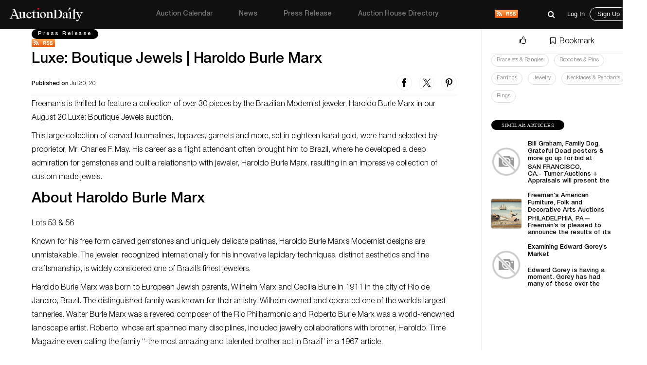

--- FILE ---
content_type: application/javascript
request_url: https://auctiondaily.com/wp-content/themes/auctiondaily/assets/js/custom-functions.js?ver=1741090078
body_size: 13747
content:
var doLog = true;

/**
 * Logs Errors
 * @param {type} email
 * @returns {Boolean}
 */
function log(Obj){
    if(doLog) console.log(Obj);
}

function cl(Obj){
    log(Obj);
}

function getRandomNumber(){
    return Math.floor((Math.random() * 100) + 1);
}

/**
 * Checks if email is valid
 * @param {type} email
 * @returns {Boolean}
 */
function isValidEmail(email){
    var emailregex = /^([\w-\.]+)@((\[[0-9]{1,3}\.[0-9]{1,3}\.[0-9]{1,3}\.)|(([\w-]+\.)+))([a-zA-Z]{2,4}|[0-9]{1,3})(\]?)$/;    
    return emailregex.test(email);
}

/**
 * Checks if url is valid
 * @param {type} url
 * @returns {Boolean}
 */
function isValidUrl(url){
    var urlregex = /^(http(s)?:\/\/.)?(www\.)?[-a-zA-Z0-9@:%._\+~#=]{2,256}\.[a-z]{2,6}\b([-a-zA-Z0-9@:%_\+.~#?&//=]*)$/g;
    return urlregex.test(url);
}

/**
 * Checks if is Mobile
 * @returns {Boolean}
 */
function isMobile(){
    var deviceWidth = jQuery(window).width();
    var isMobile = /Mobile|iP(hone|od)|Android|BlackBerry|IEMobile|Silk/.test(navigator.userAgent) ? true : (/iPad/.test(navigator.userAgent) ? true : false);
    return (isMobile || (deviceWidth <= 667));
}

/**
 * Checks if variable is undefined
 * @param {type} v
 * @returns {Boolean}
 */
function isUndefined(v){
    return (typeof v == "undefined");
}

/**
 * Gets Operating System
 * @returns {String}
 */
function getOperatingSystem(){
    
    var userAgent = navigator.userAgent || navigator.vendor || window.opera;
    var body = jQuery('body'), operatingSystem;
    if(body.length > 0){
        if (userAgent.indexOf("Windows NT 10.0") != -1){ operatingSystem = 'Windows'; }
        if (/windows phone/i.test(userAgent)){ operatingSystem = 'Windows'; }
        if (/android/i.test(userAgent)){ operatingSystem = 'android'; }
        if (/iPad|iPhone|iPod/.test(userAgent) && !window.MSStream){ operatingSystem = 'ios'; }
        if ((/Mac/i.test(userAgent) && !window.MSStream) || (userAgent.indexOf("Mac OS") !== -1)){ operatingSystem = 'Mac'; }
        body.addClass(operatingSystem);
        return operatingSystem;
    }
}

/**
 * Shows All types of Loaders
 */
function showLoader(loaderObj){
    if(typeof loaderObj == 'undefined') loaderObj = jQuery('.loader');
    if(loaderObj.length){
        //jQuery('body').addClass('has-loader');
        if(loaderObj.parent('.load-more-wrapper').length) loaderObj.parent('.load-more-wrapper').show();
        loaderObj.show();
    }
}

/**
 * Hides  All types of Loaders
 */
function hideLoader(loaderObj){
    if(typeof loaderObj == 'undefined') loaderObj = jQuery('.loader');
    if(loaderObj.length){
        //jQuery('body').removeClass('has-loader');
        if(loaderObj.parent('.load-more-wrapper').length) loaderObj.parent('.load-more-wrapper').hide();
        loaderObj.hide();
    }
}

/**
 * Checks if password is valid
 * @param {type} password
 * @returns {Boolean}
 */
function validatePassword(password){
    
    var $validationMsg = '';
    if(password){
        if(password.length < 6){
            $validationMsg = 'Password must be of atleast 6 characters!!';
        }
    }else{
        $validationMsg = "Password can\'t be blank";
    }
    return $validationMsg;
}

/**
 * Redirects to URL
 */
function redirect(url, newTab) {
    if(url && typeof url !== 'undefined'){ 
        if(typeof newTab == 'undefined') newTab = false;
        window.open(url, ((newTab == true) ? '_blank' : '')); 
    }
}

/**
 * Reload Window
 */
function reloadWindow(duration){
    if(typeof duration === 'undefined'){ duration = 0; }
    setTimeout(function(){ window.location.href = window.location.href; }, duration);
}

/**
 * Performs Ajax Request
 * @param {type} postData
 * @param {type} successAction
 * @param {type} errorAction
 * @returns {Boolean}
 */
function perform_ajax_request(postData, successAction, errorAction) {
    
    jQuery.ajax({
        type: "POST",
        dataType: 'json',
        url: ajax_object.ajaxurl,
        data: postData,
        success: function(data){
            successAction(data);
            jQuery(".scroll-bar").mCustomScrollbar();
            lazyLoadImages();
        },
        error : function(jqXHR, textStatus, errorThrown) {
            console.log(jqXHR + " :: " + textStatus + " :: " + errorThrown);
            errorAction();
        }
    });
    return false;
}

/**
 * Loads taxonomy terms
 * @param {type} tax
 * @param {type} divElement
 * @param {type} args
 * @param {type} inputName
 * @returns {undefined}
 */
function load_taxonomy_terms(tax, divElement, args, inputName){
    
    if(typeof inputName === 'undefined'){ inputName = tax + '[]'; }
    
    var $container = divElement.find('ul.items_container'), $loaderIcon = divElement.find('.loader'), returnType = 'html';
    var postData = {action:'ajax_get_terms', taxonomy: tax, term_args: args, returnType : returnType, inputName : inputName};
    
    var errorAction = function(){
        $loaderIcon.hide();
        log('Error in Ajax Requset!!');
    };
    
    var successAction = function(data){
        if (typeof data != 'undefined' && data.success == true){ 
            var listHtml = '';
            if(returnType == 'html'){
                listHtml = data.html;
            }else{
                if(data.items.length > 0){
                    jQuery.each( data.items, function(key, term) {
                        listHtml += "<li><div class='pretty p-default'><input type='checkbox' name='" + inputName + "' value='" + term.term_id + "'/><div class='state'><label>" + term.name + "</label></div></div></li>";
                    });
                }
            }
            $container.append(listHtml);
        }
        $loaderIcon.hide();
    };
    perform_ajax_request(postData, successAction, errorAction);
}

/**
 * Opens Pop-up Boxes
 * @param {type} popupname
 * @param {type} Clicked Element
 * @param {type} On Success Action Function
 * @param {type} Disable Outside Click
 */
function openPopupBox(popupname, $this, onSuccessAction, disableOutClick, duration){
    
    if(typeof duration === 'undefined'){ duration = 0; }
    var $popupContainer = jQuery('#popup_container'),
        $message = ((typeof $this !== 'undefined') && $this ? $this.data('message') : ''), 
        $redirectUri = ((typeof $this !== 'undefined') && $this ? $this.data('redirect_uri') : '');

    var postData = {action: 'ajax_get_popup', popupname: popupname},
        successAction = function(data){
            if(typeof data !== 'undefined' && data.success == true){
                setTimeout(function(){ 
                    if(data.reload !== 'undefined' && data.reload == true){
                        reloadWindow();
                    }else{
                        $popupContainer.html(data.html);
                        if((typeof $message !== 'undefined') && $message){ $popupContainer.find('.alert').html($message).addClass('alert-warning').show(); }
                        if((typeof $redirectUri !== 'undefined') && $redirectUri){ $popupContainer.find('#login_redirect_uri').val($redirectUri); }
                        if((typeof onSuccessAction !== 'undefined') && onSuccessAction) onSuccessAction();
                        if((typeof disableOutClick !== 'undefined') && disableOutClick){
                            $popupContainer.find('.modal').modal({ backdrop: 'static', keyboard: false });
                        }else{
                            $popupContainer.find('.modal').modal('show');
                        }
                    }
                }, duration);
            }
        },
        errorAction = function(jqXHR, textStatus, errorThrown) {
            log(jqXHR + " :: " + textStatus + " :: " + errorThrown);
        };
    perform_ajax_request(postData, successAction, errorAction);
}

/**
 * Updates filter count
 */
function updateFilterCount($this){
    
    var $filterDropdown = $this.closest('.filter-dropdown');
    $filterDropdown.find('span.selected-filter-count').html($filterDropdown.find('input:checked').length);
}

/**
 * Updates Selected Filters Text
 */
function updateSelectedFilters($this){

    var $filterDropdown = $this.closest('.filter-dropdown');
    var $selectedFilters = $filterDropdown.find('input:checked');
    var $selectedFiltersId = [];
    var $selectedFiltersArea = $filterDropdown.find('.selected_filters_list');
    var $selectedFilterCountArea = $filterDropdown.find('.selected-filter-count-area');
    $selectedFilters.each(function (index, element) {
        $selectedFiltersId.push(jQuery(element).data('term_name'));
    });
    var $selectedFiltersText = ($selectedFiltersId.length > 0) ? $selectedFiltersId.join(', ') : '';
    $selectedFiltersArea.find('span').html($selectedFiltersText).attr('title', $selectedFiltersText);
    $selectedFiltersArea.find('.clear_filter').css('display', (($selectedFiltersId.length > 0) ? 'block' : 'none'));
    $selectedFilterCountArea.css('display', (($selectedFiltersId.length > 0) ? '' : 'none'));
}

/**
 * Updates Page URL upon selecting filters
 */
function updatePageUrlOnFilter(url, onlyUrl) {
    
    if(typeof url == 'undefined') url = location.href;
    if(typeof onlyUrl == 'undefined') onlyUrl = false;
    
    if(onlyUrl == true){
        window.history.pushState({url: url}, null, url);
    }else{
        var selectedFiltersObj = jQuery("#filter_form").serialize();
        window.history.pushState({url: url}, null, (url + '?' + selectedFiltersObj));
    }
}

/**
 * Shows Timer
 * @params dateDiff difference in seconds
 */
function showTimer(dateDiff, timerElement){
    if(typeof timerElement == 'undefined') timerElement = jQuery("#auction_time_left");
    var days = hours = minutes = seconds = 0;
    var x = setInterval(function() {

        if (dateDiff < 0) {
            clearInterval(x);
            timerElement.html("Auction Ended");
            jQuery("#auction_register_btn").html('Click to See Bid Results');
        }else{
            days = Math.floor(dateDiff / 86400);
            hours = Math.floor((dateDiff / 3600) % 24);
            minutes = Math.floor((dateDiff / 60) % 60);
            seconds = Math.floor(dateDiff % 60);
            timerElement.html(days + "d " + hours + "h " + minutes + "m " + seconds + "s Left");
            --dateDiff;
        }
    }, 1000);
}

/**
 * Set Cookie
 * @param {String} cname Name of the cookie
 * @param {String|Int} cvalue Value of the cookie
 * @param {Int} exdays Possibel Value 0 - n ( days )
 */
function setCookie(cname, cvalue, exdays) {
    var expiresOn = 0;
    if (exdays > 0) {
        var d = new Date();
        d.setTime(d.getTime() + (parseInt(exdays) * 24 * 60 * 60 * 1000));
        expiresOn = d.toUTCString();
    }
    var expires = "expires=" + expiresOn;
    document.cookie = encodeURIComponent(cname) + "=" + encodeURIComponent(cvalue) + ";" + expires + ";path=/";
}

/**
 * Get Cookie
 * @param {String} cname Name of the cookie
 * @returns {String}
 */
function getCookie(cname) {
    var name = cname + "=";
    var ca = document.cookie.split(';');
    for (var i = 0; i < ca.length; i++) {
        var c = ca[i];
        while (c.charAt(0) === ' ') {
            c = c.substring(1);
        }
        if (c.indexOf(name) === 0) {
            return c.substring(name.length, c.length);
        }
    }
    return "";
}

/**
 * Check Cookie
 * @param {String} cname Name of the cookie
 * @returns {Boolean}
 */
function checkCookie(cname) {
    var cookie = getCookie(cname);
    return cookie ? true : false;
}

/**
 * Set Local Storage
 * @param {String} name Name of the storage
 * @param {String|Int} value Value of the storage
 */
function setLocalStorage(name, value) {
    localStorage.setItem(name, value);
}

/**
 * Get Local Storage
 * @param {String} name Name of the storage
 * @returns {String}
 */
function getLocalStorage(name) {
    return localStorage.getItem(name);
}

/**
 * Shows Newsletter Popup
 * @returns {undefined}
 */
function showNewsletterPopup(resetCookie){

    var showPopup = false;
    if((typeof resetCookie == 'undefined') || resetCookie == ''){
        resetCookie = false;
    }
    if(resetCookie) {
        setCookie('NEWSLETTER_POPUP_OPEN', '', '-1');
    }
    if(typeof loggedInUserId !== 'undefined' && loggedInUserId !== ''){
        if((isUserSuscribed == false) && (getCookie('NEWSLETTER_POPUP_OPEN') == '')) showPopup = true;
    }else{
        if(getCookie('NEWSLETTER_POPUP_OPEN') == '') showPopup = true;
    }
    if(showPopup){
        setCookie('NEWSLETTER_POPUP_OPEN', '1', 30);
        openPopupBox('newsletter');
    }
}

/**
 * Sets Subscribe Button
 * @returns {undefined}
 */
function setSubscribeButton(){
    jQuery('.Subscribe').html('Subscribed').addClass('is-subscribed subscribe-disabled').attr('title', 'You are already subscribed. Go to setting to change preference!');
    jQuery('.Subscribe').data({toggle: 'tooltip', placement: 'top'}).tooltip();
}

jQuery(document).ready(function($){

    //add dynamic height to main_container if filter available
    var filterArea = jQuery('header .filter'), 
        main_container = jQuery('#main_container'),
        top_padding = jQuery('.header').height(),
        newsletterPopupShown = false;
    
    if(filterArea.length) top_padding += filterArea.outerHeight(true);

    main_container.css('padding-top', top_padding);
    
    $(window).scroll(function () { 
        if (($(window).scrollTop() > $('body').height() / 2) && newsletterPopupShown == false) {
          showNewsletterPopup();
          newsletterPopupShown = true;
        } 
    });
    
    $('.navigation > ul > li:has(ul)').prepend('<span class="toggleSpan"></span>'); //Add span if li has sub ul
    
    $('.toggleSpan').click(function(e){
        e.preventDefault();
        var $toggleBtn = $(this);
        if($toggleBtn.hasClass('menu-is-open')){
            $toggleBtn.siblings('ul').slideUp('fast');
            $toggleBtn.removeClass('menu-is-open');
        }else{
            $toggleBtn.siblings('ul').slideDown('fast');
            $toggleBtn.addClass('menu-is-open');
        }
    });
    
    $('body').on('click', '#articlePopupModal a', function(){
        if(!$(this).hasClass('click-action')){
            window.open($(this).attr('href'), '_blank');
            return false;
        }
    });
    
    $('body').on('hide.bs.modal', '#articlePopupModal', function () {
        
        var oldLocation = $('#closeArticlePopup').data('location'), $articlePopup = $(this);
        if(typeof oldLocation !== 'undefined' && oldLocation){
            window.history.pushState({url: oldLocation}, null, oldLocation);
        }
        $articlePopup.find('#article_content').html('');
    });

    /* ----- Common Menu Toggle --------- */
    $('[data-menu]').click(function() {
        var thisId = $(this).attr('data-menu');
        $(thisId).addClass('showMenu');
    });
    
    $('.overLayer').click(function() {
        setTimeout(function(){ 
            $('.showMenu').removeClass('showMenu');
            $('#site-navigation .navigation').hide();
            $('.toggleSpan').removeClass('menu-is-open');
            $('.show_filter').addClass('hide_filter');
        }, 300);
    });
    
    $('body').on('click', '#mobile_main_menu', function(){
        $('#site-navigation .navigation').show();
    });
    
    $('body').on('click', '#close_mobile_main_menu', function(){
        $('.showMenu').removeClass('showMenu');
        $('.toggleSpan').removeClass('menu-is-open');
        $('#site-navigation .navigation').hide();
    });

    /* ---------- Search toggle in mobile view ---------- */
    $('.search-icon.for-mobile').click(function() {
        $('body').toggleClass('showSearch');
    });

    $('body').on('hide.bs.modal', '.modal', function() {
        $('#popup_container').html('');
        $('body').find('.modal-backdrop').remove();
        $('#articlePopupModal').css('z-index', 1050);
    });
    
    $('body').on('click', '.open-popup:not(.subscribe-disabled)', function() {
        //$('body').find('.modal-backdrop').remove();
        $('#articlePopupModal').css('z-index', 1039);
        var $this = $(this), popupname = $this.data('popup');
        if(popupname){
            openPopupBox(popupname, $this);
        }
    });

    $('[data-toggle="tooltip"]').tooltip();

    $('body').on('click', '.filter_switch', function(){ $(".show_filter.hide_filter").addClass('showMenu').removeClass('hide_filter'); });
    $('body').on('click', '.filter_close', function(){ $(".show_filter").removeClass('showMenu').addClass('hide_filter'); });

    $('body').on('click', '.click-action', function(e) {
        e.preventDefault();
        userClickHandler($(this));
    });

    function userClickHandler($this) {
        var $action = $this.attr('data-action'), $icon = $this.find('i.fa'), $object_id = $this.attr('data-id'), $seller_name = $this.attr('data-seller-name'), $seller_logo = $this.attr('data-seller-logo'), $object_type = ((typeof $this.attr('data-type') !== 'undefined') ? $this.attr('data-type') : '');

        if($this.hasClass('not-logged-in')){
            var $loginPopup = $('#open_login_popup'), $articlePopup = $('#articlePopupModal'), redirect_uri = window.location.href;
            if($loginPopup.length){
                if($articlePopup.length && $articlePopup.hasClass('in')){
                    $articlePopup.modal('hide');
                }
                $loginPopup.data('redirect_uri', redirect_uri).data('message', 'You must login first!!').click();
            }else{
                window.parent.location = document.referrer + '?login=true';
            }
        }else{
            var postData = {action: 'ajax_'+$action, object_id: $object_id, object_type: $object_type}, successAction;

            var errorAction = function(){
                console.log('Error in Ajax Requset!!');
            };

            switch ($action) {
                case 'like':
                    successAction = function(data){
                        if (typeof data != 'undefined' && data.success == true) { 
                            $this.data('action', 'remove_like');
                            $icon.removeClass('fa-thumbs-o-up').addClass('fa-thumbs-up');
                            $this.find('span.count').html(data.count);
                        }
                    }
                    break;
                case 'remove_like':
                    successAction = function(data){
                        if (typeof data != 'undefined' && data.success == true) { 
                            $this.data('action', 'like');
                            $icon.removeClass('fa-thumbs-up').addClass('fa-thumbs-o-up');
                            $this.find('span.count').html(data.count);
                        }
                    }
                    break;
                case 'bookmark':
                    successAction = function(data){
                        if (typeof data != 'undefined' && data.success == true) { 
                            $this.data('action', 'remove_bookmark');
                            $icon.removeClass('fa-bookmark-o').addClass('fa-bookmark');
                            $('#bookmarks_count').html(data.count);
                        }
                    }
                    break;
                case 'remove_bookmark':
                    successAction = function(data){
                        if (typeof data != 'undefined' && data.success == true) { 
                            $this.data('action', 'bookmark');
                            $icon.removeClass('fa-bookmark').addClass('fa-bookmark-o');
                            $('#bookmarks_count').html(data.count);
                        }
                    }
                    break;
                case 'follow':
                    successAction = function(data){
                        if (typeof data != 'undefined' && data.success == true) { 
                            var $followButton = $this.find('span.follow'), $countElement = $('span.follow-count-'+$object_id);
                            $this.attr('data-action', 'remove_following');
                            $this.attr('data-popup', 'unfollow');
                            $followButton.addClass('following').html('Following');
                            $countElement.html(data.count + ' Followers');
                        }
                    }
                    break;
                case 'remove_following':
                    if($this.hasClass('unfollow-conifrm')) {
                        successAction = function(data){
                            $('#articlePopupModal').css('z-index', 1040);
                            $('body').find('.modal-backdrop').remove();
                            if (typeof data != 'undefined' && data.success == true) { 
                                var dataId = $this.attr('data-id');
                                jQuery('#unfollow_confirmation_popup').modal('toggle');
                                var $followLink = jQuery('a[data-id="'+dataId+'"]'), $followButton = $followLink.find('span.follow'),$countElement = $('span.follow-count-'+$object_id);
                                $followButton.parents('a.click-action').attr('data-action', 'follow');
                                $followButton.removeClass('following').html('Follow');
                                $countElement.html(data.count + ' Followers');
                            }
                        };
                    } else {
                        var popupname = $this.attr('data-popup');
                        $('#articlePopupModal').css('z-index', 1039);
                        additionalSuccessAction = function(){
                            jQuery('#unfollow_confirm').attr('data-id', $object_id);
                            jQuery('#unfollow_confirm').attr('data-type', $object_type);
                            jQuery('#seller_name').text($seller_name);
                            jQuery('#unfollow_confirmation_popup .auctionHouse-logo img').attr('src', $seller_logo);
                        };
                        if(popupname){
                            openPopupBox(popupname, $this, additionalSuccessAction);
                        }
                    }
                    break;
                default:
                    successAction = function(data){
                        if (typeof data != 'undefined' && data.success == true) {
                            console.log('Ajax Requset Success!!');
                        }
                    };
                    break;
            }
            if(jQuery.isFunction(successAction)) perform_ajax_request(postData, successAction, errorAction);
        }
    }

    $('body').on('click', '.search_icon i', function(){ $(".search-form-container").slideToggle(500); });

    $('body').on('click', '.clear_search_text', function(){
        $(".search-form-container .search_keyword").val('');
    });
    
    $('body').on('click', '.filter_toggle', function(){
       $(this).addClass('active');
       $('.container-filter').show();
    });
    
    $('.common_search .search-icon').click(function() {
         $(this).parents('.common_search').addClass('expand');
    });

    $('.user_icon .search-icon').click(function() {
         $(this).parents('.admin_view').find('.common_search').addClass('expand');
    });

    $('.expand_wrap .fa-close').click(function() {
         $(this).parents('.admin_view').find('.common_search').removeClass('expand');
    });

    /*$('.auction-timer').each(function(){
        var $this = $(this), $auctionTime = $this.data('time');
        showTimer($auctionTime, $this);
    });*/
 
    if((typeof isUserSuscribed !== 'undefined') && isUserSuscribed){
        setSubscribeButton();
    }

    $(window).on("message", function(e) {
        var event = e.originalEvent;
        if (event && typeof event.data !== 'undefined' && event.data == 'CLOSE_POPUP'){
            var $articlePopup = $('#postIframeModal');
            $articlePopup.find('iframe').attr('href', '');
            $articlePopup.modal('hide');
        }
    });
    
    jQuery('.category li').on('mouseover', function() {

        var selectedObj = jQuery(this).find('.dropdown-menu');
        selectedObj.attr('style', 'display:block').css({
            left: jQuery(this).parents('div.dropdown-menu').css('width'),
            top : jQuery(this).position().top
        });
        jQuery('li.dropdown-submenu .dropdown-menu').not(selectedObj).attr('style', 'display:none');    
    });

    jQuery('.dropdown-menu.multi').on('mouseleave', function() {
        jQuery('li.dropdown-submenu .dropdown-menu').attr('style', 'display:none');    

    });
    
    /*
    $('body').on('click', '.iframe_link', function(e) {
        e.preventDefault();
        var $this = $(this), parent = window.parent;
        if($this.hasClass('redirect_on_parent')){
            parent.location = $this.attr('href');
        } else if($this.hasClass('close_iframe') && (typeof parent.postMessage !== 'undefined')) {
            parent.postMessage('CLOSE_POPUP', '*'); 
        }else{
            window.location = $this.attr('href');
        }
    });
    */

    // $(function() {
    //     var offset = $(".sidebar").offset(), topPadding = 70, docHeight = $(document).height(), speed = 400;
    //     $(window).scroll(function() {
    //         if ($(window).scrollTop() > offset.top && $(window).scrollTop() < docHeight) {
    //             $(".sidebar").stop().animate({
    //                 marginTop: $(window).scrollTop() - offset.top + topPadding,
    //             });
    //         } else {
    //             $(".sidebar").stop().animate({
    //                 marginTop: 0
    //             });
    //         };
    //     });
    // });

    // Hide Category Filter on scroll down
    var didScroll, lastScrollTop = 0, delta = 5, navbarHeight = $('header').outerHeight();
    $(window).scroll(function(event){
        if (jQuery(window).width() > 1020){ didScroll = true;}
    });

    setInterval(function() {
        if (didScroll) { hasScrolled(); didScroll = false; }
    }, 250);

    function hasScrolled() {
        var st = $(this).scrollTop();

        // Make scroll more than delta
        if(Math.abs(lastScrollTop - st) <= delta)
            return;

        // If scrolled down and past the navbar, add class .nav-up.
        if (st > lastScrollTop && st > navbarHeight){
            // Scroll Down
            $('.sticky_head .filter').removeClass('nav-down').addClass('nav-up');
        } else {
            // Scroll Up
            if(st + $(window).height() < $(document).height()) {
                $('.sticky_head .filter').removeClass('nav-up').addClass('nav-down');
            }
        }
        lastScrollTop = st;
    }

    //  $(function() {
    //         var offset = $(".sidebar").offset();
    //         var topPadding = 70;
    //         var docHeight = $(document).height();
    //         var speed = 400;
    //         $(window).scroll(function() {
    //             if ($(window).scrollTop() > offset.top && $(window).scrollTop() < docHeight) {

    //                  var margin_top = $(window).scrollTop() - offset.top + topPadding;
    //                 $(".sidebar").css("margin-top", margin_top);
    //                 // $(".sidebar").stop().animate({
    //                 //     marginTop: $(window).scrollTop() - offset.top + topPadding,
                        
    //                 // });
    //             } else {

    //                  // var margin_top = $(window).scrollTop() - $(".sidebar").offset().top + 50;
    //                     $(".sidebar").css("margin-top", 0);
    //                 // $(".sidebar").stop().animate({
    //                 //     marginTop: 0
    //                 // });
    //             };
    //         });
    //     });

    $('body').on('click', '#submit_contact_form', function(e){
        
        e.preventDefault();
        var formObj = $(this).closest('form');
        submitContactRequest(formObj);
        return false;
    });
});

//On scroll add class on header
jQuery(window).load(function() {
    if (jQuery(window).width() > 1020) {

        var filterArea = jQuery('header .filter'), main_container = jQuery('#main_container'), top_padding = jQuery('.header').height(), stickyHeadArea = jQuery('header .sticky_head'), scrollPosition = 0;
        
        if(filterArea.length) top_padding += filterArea.outerHeight(true);
        //main_container.animate({'padding-top': top_padding}, 'slow');
        main_container.css('padding-top', top_padding);

        jQuery(window).scroll(function() {
            var CurScrollPos = jQuery(window).scrollTop();
            if ((CurScrollPos > scrollPosition) || (CurScrollPos == 0)) {
                stickyHeadArea.removeClass("hide-category");
            }else{
                stickyHeadArea.addClass("hide-category");
            }
            scrollPosition = CurScrollPos;
        });
    }
});

/**
     * Submits Contact Form
     * @param {type} formObj
     * @returns {undefined}
     */
 function submitContactRequest(formObj) {
        
    var form_data = formObj.serializeArray();
    var msgElem = jQuery(formObj).find('.message'), submitBtn = jQuery(formObj).find('button');
    var submitBtnLabel = submitBtn.text();

    submitBtn.html('Please Wait...').attr('disabled', true);
    
    jQuery(msgElem).html('').removeClass('is-visible');
    jQuery.ajax({
        url: ajax_object.ajaxurl,
        type: 'POST',
        data: form_data,
        dataType: 'json',
        success: function (response) {
            if (response.success) {
                //dataLayer.push({'event': 'formSubmitted', 'formName': formName});
                formObj.find('input,select,textarea').not('.hidden_field').val('');
                jQuery(msgElem).html(response.message).removeClass('error').addClass('success').addClass('is-visible');
                setTimeout(function(){ jQuery(msgElem).removeClass('is-visible').fadeOut(); }, 5000);
            } else {
                jQuery(msgElem).html(response.message).removeClass('success').addClass('error').addClass('is-visible');
            }
            submitBtn.removeAttr('disabled').html(submitBtnLabel);
        }
    });
}

/**
 * Email Subscription functionality: Subscribes User
 */
function subscribeUser(){
    
    var $form = jQuery('#suscribe-form'),
        $loader = $form.find('.subscribe_loader'),
        $subscriptionBtn = jQuery('#submit_subscription_form'),
        $email = jQuery('#subscriber_email').val(), 
        $messageDiv = jQuery('#subscription_message');

    var postData = {action: 'ajax_add_subscriber', subscriptionData: $form.serialize()},
    successAction = function(data){
        if(typeof data !== 'undefined'){
            hideLoader($loader);
            if(data.success === true){
                var additionalSuccessAction;
                $messageDiv.html(data.message).removeClass('alert-error alert-warning').addClass('alert-success').show();
                setTimeout(function(){
                    if((data.user_id !== 'undefined') && (data.user_id > 0)){
                        additionalSuccessAction = function(){
                            jQuery('#registered_user_id').val(data.user_id);
                            jQuery('#registered_user_email').val($email);
                            jQuery('#thankyou_subscriber_email').html($email);
                            if((typeof data.subscriber_id !== 'undefined') && data.subscriber_id){
                                isUserSuscribed = true;
                                setSubscribeButton();
                            }
                        };
                        openPopupBox('setpassword', '', additionalSuccessAction, true);
                    }else{
                        additionalSuccessAction = function(){
                            jQuery('#thankyou_subscriber_email').html($email);
                        };
                        openPopupBox('thankyou', '', additionalSuccessAction);
                    }
                }, 500);
            }else{
                $messageDiv.html(data.message).removeClass('alert-success alert-error').addClass('alert-warning').show();
                $subscriptionBtn.removeClass('subscribe-disabled').prop("disabled", false);
            }
        }
    },
    errorAction = function(jqXHR, textStatus, errorThrown) {
        console.log(jqXHR + " :: " + textStatus + " :: " + errorThrown);
        hideLoader($loader);
        $subscriptionBtn.removeClass('subscribe-disabled').prop("disabled", false);
    };
    perform_ajax_request(postData, successAction, errorAction);

    return false;
}

function checkUncheckAll(className, $this){
    
    var $checkboxes = jQuery('input.'+className);
    $checkboxes.not('[disabled]').prop('checked', $this.is(':checked'));
    $this.prop('checked', !$checkboxes.not(':checked').length);
}

document.addEventListener( 'wpcf7mailsent', function( event ) {
    if ( '2690' == event.detail.contactFormId ) {
        var fname = jQuery('#visitor_fname').val();
        additionalSuccessAction = function(){
            jQuery('#visitor_name').text(fname);
        };

        openPopupBox('thankyou_visitor', '', additionalSuccessAction, true);
    }
}, false );

function generateMonthCalendar(d) {
    function monthDays(month, year) {
        var result = [];
        var days = new Date(year, month, 0).getDate();
        for (var i = 1; i <= days; i++) {
          result.push(i);
        }
        return result;
    }
    Date.prototype.monthDays = function() {
        var d = new Date(this.getFullYear(), this.getMonth() + 1, 0);
        return d.getDate();
    };

    let details = {
      totalDays: d.monthDays(),
      weekDays: ['Sun', 'Mon', 'Tue', 'Wed', 'Thu', 'Fri', 'Sat'],
      months: ['January', 'February', 'March', 'April', 'May', 'June', 'July', 'August', 'September', 'October', 'November', 'December'],
    };
    var start = new Date(d.getFullYear(), d.getMonth()).getDay();
    var cal = [];
    var day = 1;

    for (var i = 0; i <= 6; i++) {
      cal.push(['<tr>']);
      for (var j = 0; j < 7; j++) {
        if (i === 0) {
          cal[i].push('<td>' + details.weekDays[j] + '</td>');
        } else if (day > details.totalDays) {
          cal[i].push('<td>&nbsp;</td>');
        } else {
          if (i === 1 && j < start) {
            cal[i].push('<td>&nbsp;</td>');
          } else {
            var timestamp = new Date(d.getFullYear(), d.getMonth(), day).getTime();
            cal[i].push('<td class="day" data-timestamp="'+timestamp+'"><span>' + day++ + '</span></td>');
          }
        }
      }
      cal[i].push('</tr>');
    }

    cal = cal.reduce(function(a, b) {
      return a.concat(b);
    }, []).join('');

    jQuery('#month_calendar_container table').append(cal);
    jQuery('#month_calendar_container #month').text(details.months[d.getMonth()]).attr('data-month', d.getMonth());
    jQuery('#month_calendar_container #year').text(d.getFullYear()).attr('data-year', d.getFullYear());
    jQuery('#month_calendar_container td.day').mouseover(function() {
      jQuery(this).addClass('hover');
    }).mouseout(function() {
      jQuery(this).removeClass('hover');
    }).attr('onClick', "modifyWeek(jQuery(this))");
}

function generateWeekCalendar(d) {
    function weekDays(selectedDate) {
        var result = [];
        if(typeof selectedDate == 'undefined') selectedDate = new Date();
        let first = new Date(selectedDate.getTime());
        first.setHours(0,0,0,0);

        for (let i = 0; i <= 6; i++) {
            let day = new Date(first);
            let selectedDateTimestamp = day.getTime();
            var selectedDay = jQuery(".page-auction-calender #month_calendar_container table").find("[data-timestamp='" + selectedDateTimestamp + "']");
            if(typeof selectedDay != 'undefined') {
                selectedDay.addClass('selected-week');
            }
            let listText = '<div class="day" data-timestamp="' + selectedDateTimestamp + '">'+details.weekDays[day.getDay()]+'<span class="hide">0</span></div>';
            listText += '<div class="date">'+day.getDate()+'</div>';
            listText += '<div class="month">'+details.months[day.getMonth()]+'</div>';
            result[i] = ('<li>'+listText+'</li>');
            first.setDate(first.getDate()+1);
        }
        
        return result;
    }

    let details = {
      weekDays: ['Sun', 'Mon', 'Tue', 'Wed', 'Thu', 'Fri', 'Sat'],
      months: ['Jan', 'Feb', 'Mar', 'Apr', 'May', 'Jun', 'Jul', 'Aug', 'Sep', 'Oct', 'Nov', 'Dec'],
    };

    var cal = [];
    cal = weekDays(d);

    cal = cal.reduce(function(a, b) {
        return a.concat(b);
    }, []).join('');
    jQuery('#week_day_header').html(cal);

    jQuery("#week_day_header li").click(function() {
        var selectedDay = jQuery(this).find('.day')
        if(selectedDay.length) var dateTimesatmp = parseInt(selectedDay.data('timestamp'));
        if(typeof dateTimesatmp != 'undefined' && dateTimesatmp && jQuery(".auction_group.list_group_"+dateTimesatmp).length) {
            jQuery("body,html").animate(
              {
                scrollTop: jQuery(".auction_group.list_group_"+dateTimesatmp).offset().top - 100
              },
              800
            );
        }
    });

//    if(window.location.href.indexOf('?filter=') > 0) {
        loadAuctionCalendarFilerData();
//    }

    loadCalendarAuctionPreviews(true, d);
}

function modifyWeek(thisObj) {
    jQuery('.month_calendar table tr td.selected-week').removeClass('selected-week');
    var dateTimestamp = thisObj.data('timestamp');
    var startDate = new Date(dateTimestamp);
    generateWeekCalendar(startDate);
}

function loadCalendarAuctionPreviews(firstTime, selectedDate) {

    if (jQuery('#loading_status').val() !== 'loading') {

        if (typeof firstTime === 'undefined'){ firstTime = false; }
        if (firstTime === true) { jQuery('#loaded_posts_count').val(0); }

        if (typeof selectedDate === 'undefined'){
            var firstWeekDay = jQuery("#week_calendar_container .day:first");
            let weekDayTimestamp = firstWeekDay.data('timestamp');
            selectedDate = (typeof weekDayTimestamp != 'undefined' && weekDayTimestamp) ? new Date(weekDayTimestamp) : new Date();
        }

        jQuery('#loading_status').val('loading');

        var $this = jQuery('#auction_list_container'),
                $container = $this.find('#auction_list'),
                $loaderIcon = jQuery('.calendar_loader');

        if (firstTime === true) {
            $container.html('');
            jQuery(".overlay").show();
            $loaderIcon.show();
            jQuery("#week_calendar_container .day span").removeClass('show').addClass('hide').text(0);
            jQuery("#month_calendar_container .day.has-event").removeClass('has-event');
        }

        var year = jQuery('#month_calendar_container #year').attr('data-year');
        var month = jQuery('#month_calendar_container #month').attr('data-month');
        var selectedMonth = new Date(year, month);

        var categoryIds = [], sellerIds = [];
        categoryIds = jQuery(".preview_category input:checkbox:checked").map(function(){return parseInt(jQuery(this).val());}).get();

        var sellerId = parseInt(jQuery('#seller_id').val());
        if(sellerId){
            sellerIds = [sellerId];
        } else {
            sellerIds = jQuery(".preview_seller input:checkbox:checked").map(function(){return parseInt(jQuery(this).val());}).get();
        }

        var postData = {
                        action: 'ajax_get_calendar_auctions',
                        post_type: 'auction_preview',
                        filter_params: {keyword:jQuery('#calendar_search').val(), cat_ids:JSON.stringify(categoryIds), seller_ids:JSON.stringify(sellerIds), auction_type: jQuery("input[name='auction_type']:checked").val()},
                        template_name: 'post/list/content-calendar_auction_previews',
                        pagename: 'auction-calender',
                        is_front: 1,
                        week_start_date: selectedDate.getFullYear()+ '-' + (selectedDate.getMonth()+1) + '-' + selectedDate.getDate(),
                        month_start_date: selectedMonth.getFullYear()+ '-' + (selectedMonth.getMonth()+1) + '-' + selectedMonth.getDate(),
                    };

        if(typeof sellerId != 'undefined' && sellerId) postData.seller_id = sellerId; // pass seller_id for strefront calendar

        var errorAction = function () {
            $loaderIcon.hide();
            jQuery(".overlay").hide();
            console.log('Error in Ajax Requset!!');
        }
        var successAction = function (data) {
            $loaderIcon.hide();
            jQuery(".overlay").hide();

            if (typeof data !== 'undefined') {
                var auctionMarked = [];

                if(typeof data.month_auctions !== 'undefined' && data.month_auctions) {
                    var monthAuctionsList = JSON.parse(data.month_auctions);
                    jQuery("#month_calendar_container .day").each(function() {
                        var thisObj = jQuery(this);
                        var monthDayTimestamp = thisObj.data('timestamp');

                        jQuery.each( monthAuctionsList, function( key, auctionData ) {
                            var auctionPostId = parseInt(auctionData.ID);

                            if(auctionMarked.length == 0 || (auctionMarked.length && false == auctionMarked.includes(auctionPostId))) {
                                var utcStartDate = new Date(auctionData.start_date);
                                var localStartDate = dateConvertUTCToLocal(utcStartDate);
                                localStartDate.setHours(0,0,0,0);
                                var startTimestamp = localStartDate.getTime();

                                if(typeof auctionData.end_date != 'undefined' && auctionData.end_date != null ) {
                                    var utcEndDate = new Date(auctionData.end_date);
                                    var localEndDate = dateConvertUTCToLocal(utcEndDate);
                                    localEndDate.setHours(0,0,0,0);
                                    var endTimestamp = localEndDate.getTime();
                                }

                                if((typeof auctionData.end_date != 'undefined' && auctionData.end_date != null && monthDayTimestamp >= startTimestamp && monthDayTimestamp <= endTimestamp) || (monthDayTimestamp == startTimestamp)) {
                                    thisObj.addClass('has-event');
                                    auctionMarked.push(auctionPostId);
                                }
                            }
                        });
                    });
                }

                if(typeof data.auctions !== 'undefined' && data.auctions) {
                    var todaysDate = new Date(jQuery.now());
                    todaysDate.setHours(0,0,0,0);
                    var todayTimestamp = todaysDate.getTime();
                    var auctionsList = JSON.parse(data.auctions);

                    if(typeof auctionsList !== 'undefined') {
                        jQuery("#week_calendar_container .day").each(function() {
                            var dayObj = jQuery(this);
                            var counter = dayObj.find('span');

                            jQuery.each( auctionsList, function( key, value ) {
                                var html = jQuery.parseHTML(value);

                                var auctionPostId = parseInt(jQuery(html).data('post-id'));
                                if(jQuery('li.list-post-'+auctionPostId).length == 0) {
                                    var auctionStartTimestamp = jQuery(html).data('start-timestamp');
                                    var beginOfStartDay = new Date(auctionStartTimestamp*1000);
                                    beginOfStartDay.setHours(0,0,0,0);
                                    var startTimestamp = beginOfStartDay.getTime();
                                    var auctionEndTimestamp = jQuery(html).data('end-timestamp');
                                    if(typeof auctionEndTimestamp != 'undefined' && auctionEndTimestamp != '') {
                                        var beginOfEndDay = new Date(auctionEndTimestamp*1000);
                                        beginOfEndDay.setHours(0,0,0,0);
                                        var endTimestamp = beginOfEndDay.getTime();
                                    }

                                    let weekDayTimestamp = dayObj.data('timestamp');

                                    if((typeof auctionEndTimestamp != 'undefined' && auctionEndTimestamp != '' && weekDayTimestamp >= startTimestamp && weekDayTimestamp <= endTimestamp) 
                                            || (weekDayTimestamp == startTimestamp)) {

                                        var counter = dayObj.find('span');
                                        if(jQuery('ul.list_group_'+weekDayTimestamp).length == 0) {
                                            var date = new Date(weekDayTimestamp);
                                            var options = { weekday: 'short', year: 'numeric', month: 'short', day: 'numeric' };
                                            var dataStatus = (todayTimestamp == weekDayTimestamp ) ? "Active" : ((todayTimestamp > weekDayTimestamp ) ? "Past":"Future");
                                            if(todayTimestamp > weekDayTimestamp ) counter.addClass('past');
                                            var listHeader = '<ul class="auction_group list_group_' + weekDayTimestamp + '" data-status="'+dataStatus+'">';
                                                listHeader += '<h4>'+date.toLocaleDateString('en-US', options)+'</h4>';
                                                listHeader += '</ul>';
                                            $container.append(listHeader);
                                        }

                                        var auctionCount = parseInt(counter.text())+1;
                                        if(auctionCount) {
                                            counter.removeClass('hide').addClass('show');
                                            counter.text(auctionCount)
                                        }

                                        $container.find('ul.list_group_'+weekDayTimestamp).append(value);
                                        if(auctionMarked.length == 0 || (auctionMarked.length && false == auctionMarked.includes(auctionPostId))) {
                                            var monthObj = jQuery("#month_calendar_container").find("[data-timestamp='" + weekDayTimestamp + "']");
                                            if(monthObj.length > 0 ) monthObj.addClass('has-event');
                                            auctionMarked.push(auctionPostId);
                                        }
                                    }
                                }
                            });
                        });

                        if(jQuery('ul.auction_group').length > 0) {
                            jQuery('ul.auction_group').each(function() {
                                var auctionCount = jQuery(this).find('li').length;
                                var auctionStatus = jQuery(this).data('status');
                                if(auctionCount > 0) {
                                    var spanCount = '<span> - '+auctionCount+' '+auctionStatus+' Auction'+((auctionCount > 1) ? 's':'')+'</span>';
                                    jQuery(spanCount).appendTo(jQuery(this).find('h4'));

                                }
                            });
                        } else {
                            if(typeof data.notFoundHtml !== 'undefined') $container.html(data.notFoundHtml);
                        }
                    }
                } else {
                    if(typeof data.notFoundHtml !== 'undefined') $container.html(data.notFoundHtml);
                }

                jQuery('#total_posts_count').val(data.total_posts);
                jQuery('#loaded_posts_count').val(parseInt(data.offset));
                jQuery('#loading_status').val('');
            }
        }
        perform_ajax_request(postData, successAction, errorAction);
    }
}

function dateConvertUTCToLocal(UTCDate) {
    var localDate = new Date(Date.UTC(UTCDate.getFullYear(), UTCDate.getMonth(), UTCDate.getDate(), UTCDate.getHours(), UTCDate.getMinutes(), UTCDate.getSeconds()));
    return localDate;
}

function loadAuctionCalendarFilerData() {
    var categories = [], sellers = [];
    var categoryData = localStorage.getItem("categories"),
        sellerData = localStorage.getItem("sellers"),
        auctionType = localStorage.getItem("auction_type");

    if(categoryData !== null) {
        var categories = JSON.parse(categoryData);
    }

    if(sellerData !== null) {
        var sellers = JSON.parse(sellerData);
    }
    if(categories.length) {
        var selectedCats = [];
        categories.forEach(function(categoryId){
            var categoryElement = jQuery("#calender_filter_form .preview_category input[type=checkbox][value='"+categoryId+"']");
            categoryElement.prop('checked', true);
            selectedCats.push(categoryElement.attr('data-term_name'));
            categoryElement.closest('ul').prev('li').find(".fa-angle-down").each(function () {
                if('false' == jQuery(this).attr('aria-expanded')) {
                    jQuery(this).trigger('click');
                }
            });
        });

        var selectedCatString = (selectedCats.length) ? selectedCats.join(', ') : '';
        if(jQuery('.preview_category span.clear span').length) {
            jQuery('.preview_category span.clear span').text(selectedCatString).attr('title', selectedCatString);
        } else {
            jQuery('<span title="'+selectedCatString+'">'+selectedCatString+'</span>').appendTo(jQuery('.preview_category span.clear'));
        }

        jQuery('.preview_category span.clear').show();
    } else {
        if(!jQuery('.preview_category span.clear').find('span').length){
            jQuery('.preview_category span.clear').hide();
        }    
    }

    if(sellers.length) {
        var selectedSeller = [];
        sellers.forEach(function(selleId){
            var sellerElement = jQuery("#calender_filter_form .preview_seller input[type=checkbox][value='"+selleId+"']");
            sellerElement.prop('checked', true);
            selectedSeller.push(sellerElement.attr('data-term_name'));
            sellerElement.closest('ul').prev('li').find(".fa-angle-down").each(function () {
                if('false' == jQuery(this).attr('aria-expanded')) {
                    jQuery(this).trigger('click');
                }
            });
        });

        var selectedSellerString = (selectedSeller.length) ? selectedSeller.join(', ') : '';
        if(jQuery('.preview_seller span.clear span').length) {
            jQuery('.preview_seller span.clear span').text(selectedSellerString).attr('title', selectedSellerString);
        } else {
            jQuery('<span title="'+selectedSellerString+'">'+selectedSellerString+'</span>').appendTo(jQuery('.preview_seller span.clear'));
        }

        jQuery('.preview_seller span.clear').show();
    } else {
        if(!jQuery('.preview_seller span.clear').find('span').length){
            jQuery('.preview_seller span.clear').hide();
        }    
    }

    if (typeof auctionType != 'undefined' && auctionType) {
        var selectedType = jQuery(".auction_type_filter input[value='" + auctionType + "']");
        if(selectedType.length) selectedType.prop('checked', true);
    }
}

/**
 * Gets Slick Slider Responsive Options
 * @returns {Array}
 */
function getSlickResponsiveOptions(){
    
    var responsiveOptions = [
                        {
                            dots: true,
                            breakpoint: 1024,
                            infinite: true,
                            settings: { slidesToShow: 4, slidesToScroll: 4 }
                        },
                        {
                            dots: true,
                            breakpoint: 768,
                            infinite: true,
                            settings: { slidesToShow: 3, slidesToScroll: 3 }
                        },
                        {
                            dots: true,
                            breakpoint: 540,
                            infinite: true,
                            settings: { slidesToShow: 2, slidesToScroll: 2 }
                        }
                    ];
    return responsiveOptions;
}

/**
 * Loads Oaganizations on sidebar
 * @param {type} elemId
 * @param {type} queryParams
 * @returns {undefined}
 */
function loadSidebarSellers(elemId, queryParams) {
    
    var $this   = jQuery('#'+elemId),
    $container  = $this.find('ul.ah_container'),
    $loaderIcon = $this.find('.loader'),
    page_no     = $this.data('page');

    var postData = {action:'ajax_get_posts', post_type: 'seller', limit: 15, page: page_no, query_params: queryParams, template_name: 'seller/content-sellerlogo', sort:'menu_order', sort_order: 'ASC'};
    var errorAction = function(){
        $loaderIcon.hide();
        console.log('Error in Ajax Requset!!');
    };
    var successAction = function(data){
        if (typeof data != 'undefined'){ 
            $container.append(data.html).mCustomScrollbar({ axis:"x" });
        }
        $loaderIcon.hide();
    };
    perform_ajax_request(postData, successAction, errorAction);
}

/**
 * Loads lazy images
 * @param {type} param1
 * @param {type} param2
 */
function lazyLoadImages(elem, loadOnScroll){
    
    if(isUndefined(loadOnScroll)){ loadOnScroll = false; }
    if(isUndefined(elem)){ elem = 'body';  }

    jQuery(elem).find('img.lazyload-image').each(function(){
        var $this = jQuery(this), imgSrc = $this.data('src'), imgAltText = $this.data('alt');
        if(!$this.hasClass('img-loaded') && (loadOnScroll ? jQuery(this).offset().top < (jQuery(window).scrollTop() + jQuery(window).height() + 100) : true)){
            if(imgSrc){ $this.attr('src', imgSrc).removeAttr('data-src'); }
            if(imgAltText){ $this.attr('alt', imgAltText).removeAttr('data-alt'); }
            $this.addClass('img-loaded');
        }
    });
}

/**** Tracking Scripts Start *****/

var googleTrackEvent = function(category, action, label){
    
    //dataLayer.push({ event: "event", Category: category, Action: action, Label: label.toLowerCase() });
    //log('Action: ' + action + ' | Category: ' + category + ' | label: ' + label.toLowerCase());
    ga('send', 'event', action, category, label.toLowerCase());
};

var trackEvent = function (type, title){
    
    switch(type){
        
        case 'btn_click':
            googleTrackEvent("Page Body Interaction", "Button Click", title);
            break;
            
        case 'nc_bid_btn_click':
            googleTrackEvent("Outbound Link Click", "Bid on Button Click", title);
            break;
            
        case 'org_logo_click':
            googleTrackEvent("Page Body Interaction", "Organization Logo Click", title);
            break;
            
        case 'org_link_click':
            googleTrackEvent("Outbound Link Click", "Organization Title Click", title);
            break;
            
        case 'auction_title_click':
            googleTrackEvent("Outbound Link Click", "Auction Title Click", title);
            break;
            
        case 'lot_title_click':
            googleTrackEvent("Outbound Link Click", "Item Lot Title Click", title);
            break;
            
        case 'lot_link_click':
            googleTrackEvent("Outbound Link Click", "Lot Link Click", title);
            break;
            
        case 'preview_external_link_click':
            googleTrackEvent("Outbound Link Click", "Preview Content Extrenal Link Click", title);
            break;
            
        case 'article_external_link_click':
            googleTrackEvent("Outbound Link Click", "Article Content Extrenal Link Click", title);
            break;
            
        case 'preview_lot_cat_click':
            googleTrackEvent("Outbound Link Click", "Preview Lot Category Click", title);
            break;
            
        case 'preview_lot_click':
            googleTrackEvent("Outbound Link Click", "Preview Lot Click", title);
            break;
            
        case 'bid_register_btn_click':
            googleTrackEvent("Outbound Link Click", "Bid Online Button Click", title);
            break;
            
        case 'page_display':
            googleTrackEvent("Page Body Interaction", "Screen Display", title);
            break;
        
        case 'social_icon_click':
            googleTrackEvent("Outbound Link Click", "Facebook Share Button Click", title);
            break;
            
        case 'user_registered':
            googleTrackEvent("Form Submission", "User Registration Form Submitted", title);
            break;
            
        default:
            break;
    }
};

/**** Tracking Scripts End *****/

jQuery(document).ready(function($){
    
    setTimeout(function(){ $('.banner_detail').fadeIn(); }, 1000);
    
    getOperatingSystem();
    
    jQuery('.sam-pro-container a').on('click', function() {
        if(jQuery(this).closest('.homepage-advertisement').length) {
            var ad_source = 'Home Page Middle AD Banner ';
        } else if(jQuery(this).closest('.calendar_banner').length) {
            var ad_source = 'Calendar Top AD Banner';
        } else if(jQuery(this).closest('.sidebar').length) {
            var ad_source = 'Home Page Sidebar AD Banner';
        }
        ga('send', 'event', 'click', ad_source, jQuery(this).attr('href')); return true;
    });
    
    jQuery('.stripped_content_wrap .show_content').on('click', function(){
        var $this = jQuery(this), contentWrap = $this.parents('.stripped_content_wrap');
        $this.hide();
        contentWrap.find('.hidden_content').css('display', 'contents');
    });
    
    jQuery('.stripped_content_wrap .hide_content').on('click', function(){
        var $this = jQuery(this), contentWrap = $this.parents('.stripped_content_wrap');
        contentWrap.find('.hidden_content').css('display', 'none');
        contentWrap.find('.show_content').show();
    });
    
    jQuery('#search-result').submit(function(){
        jQuery('.search-loader').show();
        jQuery('.search-close').hide();
    });
    
    jQuery('body').on('click', '.track_org_logo_click', function(){
        var $this = $(this);
        if($this.data('track_title')){
            trackEvent('org_logo_click', $this.data('track_title'));
        }
    });
    
    jQuery('body').on('click', '.track_org_link_click', function(){
        var $this = $(this);
        trackEvent('org_link_click', $this.html());
    });
    
    jQuery('body').on('click', '.track_auc_title_click', function(){
        var $this = $(this);
        trackEvent('auction_title_click', $this.html());
    });
    
    jQuery('body').on('click', '.track_lot_link_click', function(){
        var $this = $(this);
        if($this.data('track_title')){
            trackEvent('lot_link_click', $this.data('track_title'));
        }
    });
    
    jQuery('body').on('click', '.track_preview_lot_click', function(){
        var $this = $(this);
        if($this.data('preview_title')){
            trackEvent('preview_lot_click', $this.html() + ' on ' + $this.data('preview_title'));
        }
    });
    
    jQuery('body').on('click', '.track_preview_lot_cat_click', function(){
        var $this = $(this);
        if($this.data('tracking_title')){
            trackEvent('preview_lot_cat_click', $this.data('tracking_title'));
        }
    });

    jQuery('body').on('click', '#auction_preview_content a.external_link', function(){
        var $this = $(this), auction_preview_title = $('#auction_preview_title').val();
        trackEvent('preview_external_link_click', $this.html() + ' on ' + auction_preview_title);
    });
    
    jQuery('body').on('click', '#article_content a.external_link', function(){
        var $this = $(this), article_title = $('#article_title').val();
        trackEvent('article_external_link_click', $this.html() + ' on ' + article_title);
    });
    
    jQuery('body').on('click', '#auction_register_btn', function(){
        var $this = $(this);
        if($this.data('tracking_title')){
            trackEvent('bid_register_btn_click', 'Register Bid Button Click on ' + $this.data('tracking_title'));
        }
    });
    
    jQuery('.horizontal-scroll, .custom-scrollbar-x').mCustomScrollbar({axis: "x"});
    
    jQuery('.custom-scrollbar-y').mCustomScrollbar({axis: "y"});
 
    jQuery(".scroll-bar").mCustomScrollbar({
        callbacks:{
            whileScrolling:function(){
                if(jQuery(this).parents(".filter-dropdown").length){
                    jQuery(this).parents(".filter-dropdown").addClass("open");
                }
            }
        }
    });
    
    var homeAuctPreviewsSlider = jQuery('#auction_previews_list_desktop');
    var homeAuctPreviewsOptions = { dots: true, infinite: false, speed: 1000, slidesToShow: 1, slidesToScroll: 1, autoplay: true, autoplaySpeed: 3000, slickPrev: false };
    if(homeAuctPreviewsSlider.length) { homeAuctPreviewsSlider.slick(homeAuctPreviewsOptions); }
    
    jQuery('body').on('change', '#home_sort_previews_order', function(){
    
        var $this = jQuery(this), mainContainer = jQuery('#auction_previews_block'), loaderElem = mainContainer.find('.loader-home-previews');
        loaderElem.show();
        var postData = {action:'get_home_auction_previews', sort_order: $this.val()};
        var errorAction = function(){
            loaderElem.hide();
            cl('Error in Ajax Requset!!');
        };
        var successAction = function(data){
            if (!isUndefined(data) && data.success){
                mainContainer.html(data.html);
                lazyLoadImages('#auction_previews_list_desktop');
                jQuery('#auction_previews_list_desktop').slick(homeAuctPreviewsOptions);
            }
            loaderElem.hide();
        };
        perform_ajax_request(postData, successAction, errorAction);
    });

    //footer dropdown
    jQuery('.footer-col h4').on('click',function(){
        if (jQuery(window).width() < 568) {
            jQuery(this).parents('.widget_nav_menu').find('ul').slideToggle();
            jQuery(this).parent().toggleClass("open");
        }
    });
    
    jQuery('.sidebar').theiaStickySidebar({
        additionalMarginTop: 70,
        additionalMarginBottom: 350
    });
    
    jQuery('#footer_subscribe_submit').on('click',function(){
        var subscriberEmail = jQuery('#footer_subscriber_email').val(), msgElem = jQuery('#footer_subscribe_box_message');
        if(subscriberEmail){
            if(isValidEmail(subscriberEmail)){
                msgElem.html('').removeClass('error').hide();
                var successAction = function(){ 
                    jQuery('input#subscriber_email').val(subscriberEmail);
                    jQuery('#footer_subscriber_email').val('');
                };
                openPopupBox('newsletter', $(this), successAction);
            }else{
                msgElem.html('Please enter valid email!!').addClass('error').show();
            }
        }else{
            msgElem.html('Please enter email!!').addClass('error').show();
        }
    });
});

/**
 * To add on windows scroll
 */
jQuery(window).load(function(){
    jQuery(window).scroll(function(){
        lazyLoadImages('body', true);
    });
});

var lastId,
topMenu = jQuery("#sticky-list"),
menuItems = topMenu.find("a"),
scrollItems = menuItems.map(function(){
    var item = jQuery(jQuery(this).attr("href"));
    if (item.length) { return item; }
});

menuItems.click(function(e){
    var href = jQuery(this).attr("href"),
    offsetTop = href === "#" ? 0 : jQuery(href).offset().top-60;
    jQuery('html, body').stop().animate({ 
    scrollTop: offsetTop
    }, 300);
    e.preventDefault();
});

jQuery(window).scroll(function(){
    var fromTop = jQuery(this).scrollTop()+80;
    var cur = scrollItems.map(function(){
        if (jQuery(this).offset().top < fromTop)
        return this;
    });
    cur = cur[cur.length-1];
    var id = cur && cur.length ? cur[0].id : "";

    if (lastId !== id) {
        lastId = id;
        menuItems.parent().removeClass("active").end().filter("[href='#"+id+"']").parent().addClass("active");
    }
});

--- FILE ---
content_type: image/svg+xml
request_url: https://auctiondaily.com/wp-content/themes/auctiondaily/assets/images/icon/icon_facebook.svg
body_size: -69
content:
<svg width="32" height="32" viewBox="0 0 32 32" fill="none" xmlns="http://www.w3.org/2000/svg">
<path d="M31.5 16C31.5 24.5604 24.5604 31.5 16 31.5C7.43959 31.5 0.5 24.5604 0.5 16C0.5 7.43959 7.43959 0.5 16 0.5C24.5604 0.5 31.5 7.43959 31.5 16Z" fill="white" stroke="#EEEEEE"/>
<path d="M19.6757 16H17.2973C17.2973 20.05 17.2973 25 17.2973 25H13.7297C13.7297 25 13.7297 20.05 13.7297 16H12V12.85H13.7297V10.825C13.7297 9.25 14.3784 7 17.2973 7H20V10.0375C20 10.0375 18.3784 10.0375 18.0541 10.0375C17.7297 10.0375 17.2973 10.15 17.2973 10.9375V12.85H20L19.6757 16Z" fill="black"/>
</svg>
